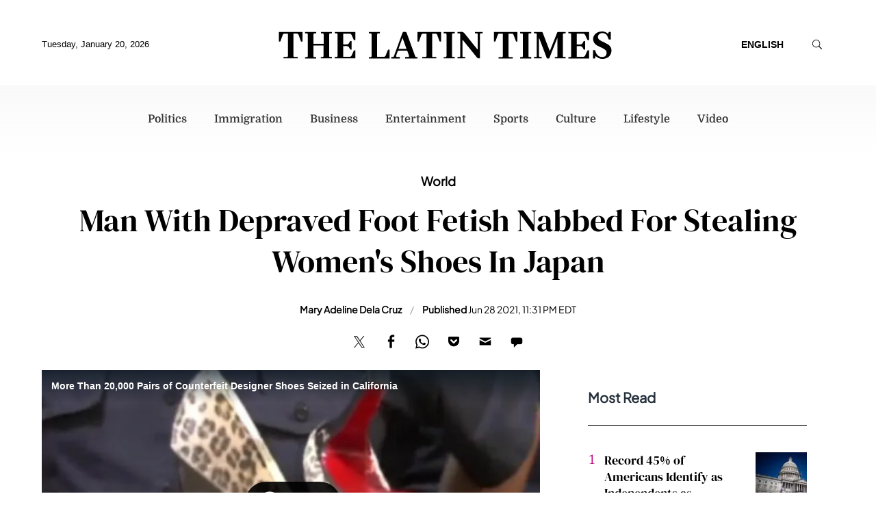

--- FILE ---
content_type: text/html; charset=UTF-8
request_url: https://d.latintimes.com/share/5687?autostart=0
body_size: 26503
content:
<!DOCTYPE html><html><head><meta http-equiv="Content-Type" content="text/html; charset=utf-8" /><meta name="viewport" content="width=device-width"><title>More Than 20,000 Pairs of Counterfeit Designer Shoes Seized in California</title><link rel="preload" href="https://g.latintimes.com/sys/js/a0967c2b28ca71446c315148e20cf888.js?v=1768829882" as="script" /><link rel="preload" href="https://imasdk.googleapis.com/js/sdkloader/ima3.js" as="script" /><link rel="preconnect" href="https://g.latintimes.com" /><link rel="dns-prefetch" href="https://g.latintimes.com" /><link rel="preconnect" href="https://d.latintimes.com" /><link rel="dns-prefetch" href="https://d.latintimes.com" /><link rel="preconnect" href="https://imasdk.googleapis.com" /><link rel="dns-prefetch" href="https://imasdk.googleapis.com" /><link rel="preconnect" href="https://securepubads.g.doubleclick.net" /><link rel="dns-prefetch" href="https://securepubads.g.doubleclick.net" /><link rel="canonical" href="https://d.latintimes.com/share/5687" /> <script type="application/ld+json">{"@context":"https:\/\/schema.org","@type":"VideoObject","name":"More Than 20,000 Pairs of Counterfeit Designer Shoes Seized in California","description":"Customs and Border Protection officers have seized more than 20,000 counterfeit womens' shoes, with designer Christian Louboutin's trademark red sole and a potential retail value of 18 million dollars, from the Ports of Long Beach and Los Angeles.Agents put the boxes of high heels on display in a customs warehouse in Long Beach on Thursday (August 16).Between July 27 and August 14, import specialists and officers with U.S. Customs and Border Protection seized five shipments from China that violated the trademark of French designer Christian Louboutin, whose high-end pumps and high heels feature a distinctive red sole.These shoes are a big trend right now. They are very high end shoes that are worn by celebrities, said customs agent Elizabeth Ortega. If you look at the manufacturer retail price for all these five shipments, it's at $18 million. That means that each pair, had it been genuine, would have been sold at $1,200 a pair. So that's a big loss for our revenue, had they entered the commerce of the United States.Customs and Border Protection enforces intellectual property rights. During the last fiscal year, its officers made 1,020 seizures at the L.A.-Long Beach port complex, an 18 percent increase from the previous year.","publisher":{"@type":"NewsMediaOrganization","name":"Latin Times","url":"https:\/\/www.latintimes.com","logo":{"@type":"ImageObject","url":"https:\/\/g.latintimes.com\/themes\/favicons\/apple-touch-icon.png","width":"180","height":"180"},"sameAs":["https:\/\/www.facebook.com\/TheLatinTimes\/","https:\/\/www.linkedin.com\/company\/ibt-media"]},"thumbnailUrl":["https:\/\/d.latintimes.com\/en\/full\/40282\/more-20000-pairs-counterfeit-designer-shoes-seized-california.jpg?w=736&amp;h=414&amp;f=60d65c5f967c9ffc91c6cd884dbf8889"],"uploadDate":"2012-08-16T17:03:27-04:00","duration":"PT1M26S","contentUrl":"https:\/\/video.latintimes.com\/transcoder\/480p\/28\/more-than-20000-pairs-of-counterfeit-designer-shoes-seized-in-california.mp4","embedUrl":"https:\/\/d.latintimes.com\/share\/5687"}</script> <script>var CEN_DOMAIN='latintimes.com';var current_timestamp=new Date().getTime(),mobile_device=(/android|webos|phone|ipad|ipod|blackberry|mobi|opera mini/i.test(navigator.userAgent)),bot_engine=/bot|http|python|grabber|crawl|search|fetch|feed|proxy|spider|curl|wget|okhttp|slurp|inspector|synthetic|mediapartners|yahooysmcm|aolbuild|bingpreview|facebookext|facebookcat|accoona|htdig|ia_archive|larbin|-perl|stackrambler|webcapture|downloader|WebCopier|xenu|validator|Snoopy|cohere-ai/i.test(navigator.userAgent),dfpSlots={},dfpEx=[],fqtag={cmd:[],scmd:[],fcmd:[],fscmd:[]},oa=oa||{},doFir=doFir||[],doReady=doReady||[],dataLayer=dataLayer||[],brW=window.innerWidth||document.documentElement.clientWidth||document.body.clientWidth||[],brH=window.innerHeight||document.documentElement.clientHeight||document.body.clientHeight||[],_LJ=function(d,g,e,f){var a,c;a=document.createElement("script");a.type="text/javascript";a.src=d;if(g)a.async=!0;if(e)a.onload=e;if(f)a.onerror=f;c=document.getElementById("loading_position");c.parentNode.insertBefore(a,c)},LJ=function(d,e,f){_LJ(d,1,e,f)},LC=function(d,e,f){var a,c;a=document.createElement("link");a.rel="stylesheet";a.href=d;if(e)a.onload=e;if(f)a.onerror=f;c=document.getElementById("loading_position");c.parentNode.insertBefore(a,c)},setCookieHours=function(name,value,h,domain){var date,expires=host='';if(h){date=new Date();date.setTime(date.getTime()+(h*60*60*1000));expires="; expires="+date.toUTCString();if(domain)host=";domain="+domain};document.cookie=name+"="+value+expires+host+"; path=/"},setCookie=function(name,value,days,domain){if(days)days*=24;setCookieHours(name,value,days,domain)},deleteCookie=function(name){setCookie(name,"",-1)},getCookie=function(c){c+="=";for(var d=document.cookie.split(";"),b=0;b<d.length;b++){for(var a=d[b];" "==a.charAt(0);)a=a.substring(1,a.length);if(0==a.indexOf(c))return a.substring(c.length,a.length)}return null},getCookieString=function(t){return getCookie(t)||""},getUrlParameters=function(t){var n,r={},s=/=/.test(t);return(s?t:location.search.substring(1)).split("&").forEach(function(t){""!=t&&(r[(n=t.split("="))[0]]=n[1])}),!t||s?r:r[t]},loadJS=function(arr,c){LJ(arr[0],function(){if(arr.length>1){arr.shift();loadJS(arr,c)}else c()})},appendCSS=function(d){var o=document.createElement("style");o.innerHTML=typeof d=='object'?d.data:d;document.getElementsByTagName('head')[0].appendChild(o)},GCSS=function(u){var x=new XMLHttpRequest();x.open('GET',u);x.send(null);x.onreadystatechange=function(){if(x.readyState===4&&x.status===200)appendCSS(x.responseText);}},execFunc=function(o){if(typeof o=='object'){while(exe=o.shift())exe();o.push=function(f){f()}}},hb_debug=getCookie('ibt_debug')?1:0,ibt_log=function(){if(hb_debug){var a=[].slice.call(arguments);a.unshift('|IBT|');console.log.apply(console,a)}},ibt_error=function(){if(hb_debug){var a=[].slice.call(arguments);a.unshift('|IBT|');console.error.apply(console,a)}},SITE_DOMAIN=DOMAIN=document.domain;if(SITE_DOMAIN==location.host){var str='',a=SITE_DOMAIN.split('.');for(var i=1;i<a.length;i++){str+="."+a[i]};SITE_DOMAIN=DOMAIN=str.substr(1)};JSON.split=function(c,d){var a=c.split(d||"|"),b={};for(i=0;i<a.length;i+=2)b[a[i]]=a[i+1];return b};oa.geo=JSON.split(getCookieString('X-UA-Info')||'country|OTHER|state||city||ip|');(function(){var u=navigator.userAgent,o=/Android/.test(u)?['Android',(u.match(/Android ([\d]+)/)||[,0])[1]]:/Nintendo/.test(u)?['Nintendo',(u.match(/(?:Nintendo ([\w]+))/i)||[,0])[1]]:/iPhone|iPod|iPad/.test(u)?['iOS',(u.match(/(?:iPhone|iPod|iPad).+OS ([\d]+)/i)||[,0])[1]]:/Maci/.test(u)?['Mac OS',(u.match(/Mac OS X ([\d]+)/)||[,0])[1]]:/Win/.test(u)?['Windows',(u.match(/Windows NT ([\d]+\.[\d]+)/)||[,3])[1]]:/CrOS/.test(u)?['Chrome OS',(u.match(/(?:hrome\/([\d]+))/i)||[,0])[1]]:/Tizen/.test(u)?['Tizen',(u.match(/(?:Tizen ([\d]+))/i)||[,0])[1]]:/PlayStation/.test(u)?['PlayStation',(u.match(/(?:PlayStation ([\d]+|Vita))/i)||[,0])[1]]:/WebOS/.test(u)?['WebOS',(u.match(/(?:WEBOS([\d]+))/i)||[,0])[1]]:/Fuchsia/.test(u)?['Fuchsia',1]:/Linux/.test(u)?['Linux',(u.match(/(?:Linux ([\w]+))/i)||[,0])[1]]:/OS\/2/.test(u)?['OS/2',(u.match(/(?:OS\/2;? ((?!OS)[\w]+))/i)||[,0])[1]]:/Unix|OpenBSD|FreeBSD|X11/.test(u)?['Unix',1]:/Apple\s?TV/.test(u)?['Apple tvOS',(u.match(/(?:OS ([\d]+))/i)||[,0])[1]]:bot_engine?['Bots',1]:['Unknown',0],b=bot_engine?['Bots',1]:/ndroid.+; wv/.test(u)?['Android Webview',1]:/(iPhone|iPod|iPad)(?!.+Safari)/i.test(u)?['iOS Webview',1]:/edg/i.test(u)?['Edge',(u.match(/(?:edg(?:e|a|ios)?\/)([\d]+)/i)||[,0])[1]]:/firefox|fxios/i.test(u)?['Firefox',(u.match(/(?:(?:fox|xios)\/([\d]+))/i)||[,0])[1]]:/opr/i.test(u)?['Opera',(u.match(/(?:opr\/([\d]+))/i)||[,0])[1]]:/opera/i.test(u)?['Opera',u.indexOf("ersion")!=-1?(u.match(/(?:sion\/([\d]+))/)||[,0])[1]:(u.match(/(?:era(?:\/|\s)([\d]+))/)||[,0])[1]]:/msie|trident/i.test(u)?['MSIE',(u.match(/(?:(?:ie|rv)(?:\:|\s)([\d]+))/i)||[,0])[1]]:/[\w\s]+browser\//i.test(u)?[u.match(/([\w]+browser)\/[\d]+/i)[1],(u.match(/(?:ser\/([\d]+))/)||[,0])[1]]:/PlayStation/i.test(u)?['PlayStation',(u.match(/(?:tation ([\d]+))/i)||[,0])[1]]:/silk/i.test(u)?['Amazon Silk',(u.match(/(?:silk\/([\d]+))/i)||[,0])[1]]:/palemoon/i.test(u)?['PaleMoon',(u.match(/(?:moon\/([\d]+))/i)||[,0])[1]]:/puffin/i.test(u)?['Puffin',(u.match(/(?:ffin\/([\d]+))/i)||[,0])[1]]:/safari/i.test(u)&&/version/i.test(u)&&!/chrome/i.test(u)?['Safari',(u.match(/(?:sion\/([\d]+))/)||[,0])[1]]:/chrome/i.test(u)?['Chrome',(u.match(/(?:ome\/([\d]+))/i)||[,0])[1]]:/crios/i.test(u)?['Chrome',(u.match(/(?:crios\/([\d]+))/i)||[,0])[1]]:/seamonkey/i.test(u)?['SeaMonkey',(u.match(/(?:Monkey\/([\d]+))/i)||[,0])[1]]:/android/i.test(u)?['Android Browser',(u.match(/Android ([\d]+)/)||[,0])[1]]:['Unknown',0];oa.os={name:o[0],version:o[1]};oa.browser={name:b[0],version:b[1]};if(o[0]=="Windows"&&o[1]<10&&(b[0]=='Edge'||(b[0]=='Chrome'&&b[1]>109)||(b[0]=='Firefox'&&b[1]>115)))window.bot_engine=!0})();window.addEventListener('message',function(e){if(e.data=='GetFQ'&&e.origin.indexOf(location.host.replace(/www1?\./,''))>-1){e.source.postMessage('NoPassFQ='+NoPassFQ,e.origin)}});var openLogin=function(u){if(typeof u=='object')u=u.url;jQuery("body").css("overflow","hidden");jQuery("#SIGNIN").remove();jQuery("<div />",{"id":"SIGNIN"}).html('<div class="nw-login"><span class="zephr-modal-close">×</span><div class="login-popup"><iframe frameborder="0" marginwidth="0" marginheight="0" id="Oframe" allowtransparency="true" src="'+u+'" style="min-height:350px;"></iframe></div></div>').appendTo("body");jQuery("#SIGNIN").on('click',function(e){closeLogin()})},closeLogin=function(){jQuery("#SIGNIN").remove();jQuery("body").css("overflow","inherit")},adjustLoginHeight=function(h){jQuery("#Oframe").height(h)},login_success=function(sess){jQuery(".sign-up").html("LOGOUT").on('click',function(){location.href="https://signin."+CEN_DOMAIN+"/oauth/logout"});closeLogin()},LANG='en',commentHeight=function(data){jQuery("#block-ibt-comment iframe").height(data.height)};var login_success=function(sess){jQuery(".pelcro-login-button").html("MY ACCOUNT");jQuery(".remaining-articles .pelcro-login-button").remove();if(typeof run_metering=='function'){run_metering()}
jQuery(".wall .already").add(jQuery("#wall-option1")).remove();closeLogin();jQuery.ajax({url:"https://myaccount."+document.domain+"/oauth/account",dataType:'json',xhrFields:{withCredentials:!0},crossDomain:!0,success:function(json){if(json.html){jQuery("body").append(json.html);if(json.isSubscriber){document.body.className+=' pelcro-subscribed'}}else{deleteCookie('nwsubl');deleteCookie('nwsucrp');location.reload()}}})};var dfpSlots={network_id:"21697271410",adunit:"latintimes",vid_adunit:"vid.latintimes"},doWLoad=[],timerStart=Date.now(),fqs_loaded=fqs_load_timeout=pbjs_loaded=amznads2_loaded=is_bot=!1;(function(){var v=document.createElement('video'),p;v.src="[data-uri]";if((p=v.play())!=undefined)p.then(function(){ibt_log("[AUTOPLAY]Allow");dfpSlots.autoplay=1},function(){v.volume=0;v.muted=!0;v.play().then(function(){ibt_log("[AUTOPLAY]MutedOnly");dfpSlots.autoplay=2},function(){ibt_log("[AUTOPLAY]Blocked");dfpSlots.autoplay=2})})})();var execOnJQ=function(){doFir.push=function(f){f()};while(exe=doFir.shift())exe();},proceedWithoutPrebid=function(){window.pbjs_loaded=!0;doFir.push(function(){verification_callback()})}</script> <script>proceedWithoutPrebid();</script> <script defer src="https://g.latintimes.com/sys/js/a0967c2b28ca71446c315148e20cf888.js?v=1768829882" onload="ibt_log('videojs loaded', Date.now()-timerStart); execOnJQ();"></script> <script>var brtype='web',highval_str="0",is_wv_android=/; wv/i.test(navigator.userAgent),is_wv_ios=/(iPhone|iPod|iPad).*AppleWebKit(?!.*Version)/i.test(navigator.userAgent);if(is_wv_android){brtype='wv_android'}else if(is_wv_ios){brtype='wv_ios'} var utm_result=getUrlParameters(),prebid_video_bid='',prebid_cust_param='',referrer='',fqs_loaded=!1,fqsp_loaded=!1,fqtag={cmd:[],fcmd:[]},pbjs=pbjs||{},utm_source=(utm_result.utm_source)?utm_result.utm_source:"";function TrafficSource(){ibt_log("Location:",document.location);ibt_log("Referrer:",document.referrer);var topUrl="",originTop=document.location.ancestorOrigins||"",ua=navigator.userAgent;if(originTop.length>0){var originTopSz=originTop.length-1;topUrl=originTop[originTopSz]}else{topUrl=document.referrer}
ibt_log("topUrl:",topUrl);if(topUrl.search('(.*)com.google.android.googlequicksearchbox([^/?]*)')===0){return'Google'}else if(document.referrer.search('(.*)com.google.android.googlequicksearchbox([^/?]*)')===0){return'Google'}else if(topUrl.search('(.*)www.googleapis.com([^/?]*)')===0){return'Google'}else if(document.referrer.search('(.*)www.googleapis.com([^/?]*)')===0){return'Google'}else if(topUrl.search('(.*)news.google.com([^/?]*)')===0){return'Google'}else if(topUrl.search('https?://(.*)google.([^/?]*)')===0){return'Google'}else if(topUrl.search('https?://(.*)bing.([^/?]*)')===0){return'Microsoft'}else if(topUrl.search('https?://(.*)msn.([^/?]*)')===0){return'Microsoft'}else if(topUrl.search('https?://(.*)yahoo.([^/?]*)')===0){return'Microsoft'}else if(document.referrer.search('(.*).bing.([^/?]*)')===0){return'Microsoft'}else if(document.referrer.search('(.*).msn.([^/?]*)')===0){return'Microsoft'}else if(document.referrer.search('(.*).yahoo.([^/?]*)')===0){return'Microsoft'}else if(topUrl.search('(.*).facebook.([^/?]*)')===0){return'Facebook'}else if(document.referrer.search('(.*).facebook.([^/?]*)')===0){return'Facebook'}else if(/FBAN|FB_IAB/.test(ua)){return'Facebook'}else if(topUrl.search('https?://t.co/([^/?]*)')===0){return'Twitter'}else if(document.referrer.search('https?://t.co/([^/?]*)')===0){return'Twitter'}else if(/__twitter_impression=true/.test(document.referrer)){return'Twitter'}else if(document.referrer.search('upday')===0){return'upday'}else if(utm_result.placement=='newsbreak'){return'NewsBreak_hosted'}else if(topUrl.search('(.*)www.newsbreakapp.com([^/?]*)')===0){return'NewsBreak'}else if(document.referrer.search('(.*)newsbreak([^/?]*)')===0){return'NewsBreak'}else if(/newsbreak|NewsBreak/.test(ua)){return'NewsBreak'}else if(document.referrer.search('(.*)isFollow([^/?]*)')===0){return'NewsBreak'}else if(topUrl.search('(.*)www.smartnews.com([^/?]*)')===0){return'SmartNews'}else if(document.referrer.search('(.*)Smartnews([^/?]*)')===0){return'SmartNews'}else if(topUrl.search('(.*)from.flipboard.com([^/?]*)')===0){return'Flipboard'}else if(document.referrer.search('(.*)from.flipboard.com([^/?]*)')===0){return'Flipboard'}else if(/Flipboard/.test(ua)){return'Flipboard'}else if(topUrl.search('(.*)www.latintimes.com([^/?]*)')===0){return'Direct'}else if(topUrl==""){return'Direct'}else{return'Other'}}
var ibtmedia_device=mobile_device?(screen.width<768||screen.height<768?'mobile':'tablet'):"desktop",iOS=/iPad|iPhone|iPod/.test(navigator.userAgent)&&!window.MSStream,iOSnb=/iPad|iPhone|iPod/.test(navigator.userAgent),ipadMac=/Macintosh/.test(navigator.userAgent),is_video_embed=!0,excl_label="",ts="nonpromoted",dfp_cat=utm_result.dfpcat?utm_result.dfpcat:"n/a",fbprom="",pageFocus="Y",keyEx=[],keyExC="",ic11_morph="",NoPassFQ=(/ivt_fq=1/.test(location.href))?"Y":"N",pageinfo={content_channel_iab:utm_result.iabcat?utm_result.iabcat:'',video_ap:(/autostart=0/.test(location.search)||NoPassFQ=='Y')?"N":"Y",context:"",iris_id:""};pbjs.que=pbjs.que||[];if(ibtmedia_device=='desktop'&&screen.width<=768&&ipadMac){ibtmedia_device='tablet';mobile_device=!0} ibt_log("device:",ibtmedia_device,", mobile:",mobile_device,screen.width+"x"+screen.height,navigator.userAgent);var site_ads=1,pb_videos='Y',PREBID_TIMEOUT=2000,FAILSAFE_TIMEOUT=2500,trsource=TrafficSource();ibt_log("Trsource:",trsource);const videoPricingGranularity={"buckets":[{"precision":2,"max":20,"increment":0.25},{"precision":2,"max":30,"increment":0.5},{"precision":2,"max":60,"increment":1}]};var connection=navigator.connection||navigator.mozConnection||navigator.webkitConnection;if(connection===undefined){var con_type="no_info"}else{var con_type=connection.effectiveType;console.log("con_type",con_type)} var videoAdUnit=[];oa.pageinfo=pageinfo;pbjs.que.push(function(){pbjs.bidderSettings={synacormedia:{bidCpmAdjustment:function(bidCpm,bid){return bidCpm*.75}}};pbjs.addAdUnits(videoAdUnit);var UserIDs=[{name:"pubCommonId",storage:{type:"html5",name:"_pubcid",expires:365}},{name:"identityLink",params:{pid:"56"},storage:{type:"cookie",name:"idl_env",expires:7}},{name:"digitrust",params:{init:{member:"k2K6V9VJ1v",site:"RgkEFFwuJI"},callback:function(digiTrustResult){if(digiTrustResult.success){var el=document.getElementById("dtidOutput");console.log("Digitrust Success",digiTrustResult.identity)}else{console.error("Digitrust init failed")}}},storage:{type:"html5",name:"pbjsdigitrust",expires:60}}];pbjs.setConfig({priceGranularity:videoPricingGranularity,rubicon:{singleRequest:!0},yahoossp:{mode:'video'},bidderTimeout:1500,timeoutBuffer:400,enableSendAllBids:!0,useBidCache:!1,pageUrl:"https://www.latintimes.com",publisherDomain:"https://www.latintimes.com",maxRequestsPerOrigin:50,bidderSequence:"fixed",debug:getCookie('ibt_pb_debug')?1:0,userSync:{userIds:UserIDs,filterSettings:{all:{bidders:'*',filter:'include'}},syncsPerBidder:8,syncDelay:3000,auctionDelay:1000},cache:{url:'https://prebid.adnxs.com/pbc/v1/cache'},"content":{"id":pageinfo.iris_id||""}});ibt_log('prebid_requestBids',Date.now()-timerStart,videoAdUnit);if(/ivt_fq=/.test(location.href)==!1&&parent!=self){window.addEventListener('message',function(event){if(typeof event.data=='string'&&event.origin.indexOf(location.host.replace('d.',''))>-1&&event.data.indexOf('NoPassFQ')==0){NoPassFQ=event.data.substr(-1);ibt_log('Get NoPassFQ from parent',event.data)}});parent.window.postMessage('GetFQ',document.referrer)}
pbjs.requestBids({bidsBackHandler:function(bids,timeout){pbjs_loaded=!0;ibt_log('prebid_bids_back',bids,'pbjs timeout : ',timeout,Date.now()-timerStart);if(timeout==!1){var url='',u=pbjs.getAdserverTargetingForAdUnitCode(videoAdUnit[0].code);prebid_cust_param='';if(typeof bids!=='undefined'&&bids.video!==undefined){var win_bid=pbjs.getHighestCpmBids(videoAdUnit[0].code);if(win_bid.length>0){if(win_bid[0].videoCacheKey!='')prebid_cust_param='%26hb_cache_id='+win_bid[0].videoCacheKey;if(win_bid[0].aid!==undefined)prebid_cust_param+='%26hb_vid='+win_bid[0].aid;ibt_log('prebid_video_win_bid:',win_bid,prebid_cust_param,Date.now()-timerStart)}}
for(o in u){url+='&'+o+'='+u[o]}
pbjs.markWinningBidAsUsed({adUnitCode:videoAdUnit[0].code});window.prebid_video_bid=encodeURIComponent(url.substring(1))}
verification_callback()},timeout:PREBID_TIMEOUT});pbjs.enableAnalytics([{provider:'atsAnalytics',options:{pid:'56'}}])});function prebidVideoAd_refresh(){pbjs.requestBids({bidsBackHandler:function(bids){window.prebid_video_bid='';ibt_log('prebid_video_bids_back',bids,Date.now()-timerStart);if(videoAdUnit.length>0&&pb_videos=='Y'){var url='',u=pbjs.getAdserverTargetingForAdUnitCode(videoAdUnit[0].code);prebid_cust_param='';if(typeof bids!=='undefined'&&bids.video!==undefined){var win_bid=pbjs.getHighestCpmBids(videoAdUnit[0].code);if(win_bid.length>0){if(win_bid[0].videoCacheKey!='')prebid_cust_param='%26hb_cache_id='+win_bid[0].videoCacheKey;if(win_bid[0].aid!==undefined)prebid_cust_param+='%26hb_vid='+win_bid[0].aid;ibt_log('prebid_win_bid:',win_bid,prebid_cust_param,Date.now()-timerStart)}}
for(o in u){url+='&'+o+'='+u[o]}
pbjs.markWinningBidAsUsed({adUnitCode:videoAdUnit[0].code});window.prebid_video_bid=encodeURIComponent(url.substring(1))}},adUnitCodes:[videoAdUnit[0].code]})}
function verification_callback(){if(pbjs.initAdserverSet)return;clearTimeout(hb_timeout_var);ibt_log("pbjs:",pbjs_loaded,", NoPassFQ:",NoPassFQ);fqtag.fcmd.push=function(f){f()};while(exe=fqtag.fcmd.shift())exe();if(pbjs_loaded){pbjs.initAdserverSet=!0;if(NoPassFQ=="Y")keyEx.push('|ibt| NoPassFQ');fqtag.cmd.push=function(f){f()};while(exe=fqtag.cmd.shift())exe();}}
var hb_timeout_var=setTimeout(function(){ibt_log("prebid_failsafe_timeout",Date.now()-timerStart);verification_callback()},FAILSAFE_TIMEOUT)</script> <style>.vjs-svg-icon{display:inline-block;background-repeat:no-repeat;background-position:center;fill:currentColor;height:1.8em;width:1.8em}.vjs-svg-icon:before{content:none !important}.vjs-control:focus .vjs-svg-icon,.vjs-svg-icon:hover{filter:drop-shadow(0 0 .25em #fff)}.video-js .vjs-big-play-button .vjs-icon-placeholder:before,.video-js .vjs-modal-dialog,.vjs-button>.vjs-icon-placeholder:before,.vjs-modal-dialog .vjs-modal-dialog-content{position:absolute;top:0;left:0;width:100%;height:100%}.video-js .vjs-big-play-button .vjs-icon-placeholder:before,.vjs-button>.vjs-icon-placeholder:before{text-align:center}@font-face{font-family:VideoJS;src:url([data-uri]) format("woff");font-weight:400;font-style:normal}.video-js .vjs-big-play-button .vjs-icon-placeholder:before,.video-js .vjs-play-control .vjs-icon-placeholder,.vjs-icon-play{font-family:VideoJS;font-weight:400;font-style:normal}.video-js .vjs-big-play-button .vjs-icon-placeholder:before,.video-js .vjs-play-control .vjs-icon-placeholder:before,.vjs-icon-play:before{content:"\f101"}.vjs-icon-play-circle{font-family:VideoJS;font-weight:400;font-style:normal}.vjs-icon-play-circle:before{content:"\f102"}.video-js .vjs-play-control.vjs-playing .vjs-icon-placeholder,.vjs-icon-pause{font-family:VideoJS;font-weight:400;font-style:normal}.video-js .vjs-play-control.vjs-playing .vjs-icon-placeholder:before,.vjs-icon-pause:before{content:"\f103"}.video-js .vjs-mute-control.vjs-vol-0 .vjs-icon-placeholder,.vjs-icon-volume-mute{font-family:VideoJS;font-weight:400;font-style:normal}.video-js .vjs-mute-control.vjs-vol-0 .vjs-icon-placeholder:before,.vjs-icon-volume-mute:before{content:"\f104"}.video-js .vjs-mute-control.vjs-vol-1 .vjs-icon-placeholder,.vjs-icon-volume-low{font-family:VideoJS;font-weight:400;font-style:normal}.video-js .vjs-mute-control.vjs-vol-1 .vjs-icon-placeholder:before,.vjs-icon-volume-low:before{content:"\f105"}.video-js .vjs-mute-control.vjs-vol-2 .vjs-icon-placeholder,.vjs-icon-volume-mid{font-family:VideoJS;font-weight:400;font-style:normal}.video-js .vjs-mute-control.vjs-vol-2 .vjs-icon-placeholder:before,.vjs-icon-volume-mid:before{content:"\f106"}.video-js .vjs-mute-control .vjs-icon-placeholder,.vjs-icon-volume-high{font-family:VideoJS;font-weight:400;font-style:normal}.video-js .vjs-mute-control .vjs-icon-placeholder:before,.vjs-icon-volume-high:before{content:"\f107"}.video-js .vjs-fullscreen-control .vjs-icon-placeholder,.vjs-icon-fullscreen-enter{font-family:VideoJS;font-weight:400;font-style:normal}.video-js .vjs-fullscreen-control .vjs-icon-placeholder:before,.vjs-icon-fullscreen-enter:before{content:"\f108"}.video-js.vjs-fullscreen .vjs-fullscreen-control .vjs-icon-placeholder,.vjs-icon-fullscreen-exit{font-family:VideoJS;font-weight:400;font-style:normal}.video-js.vjs-fullscreen .vjs-fullscreen-control .vjs-icon-placeholder:before,.vjs-icon-fullscreen-exit:before{content:"\f109"}.vjs-icon-spinner{font-family:VideoJS;font-weight:400;font-style:normal}.vjs-icon-spinner:before{content:"\f10a"}.video-js .vjs-subs-caps-button .vjs-icon-placeholder,.video-js .vjs-subtitles-button .vjs-icon-placeholder,.video-js.video-js:lang(en-AU) .vjs-subs-caps-button .vjs-icon-placeholder,.video-js.video-js:lang(en-GB) .vjs-subs-caps-button .vjs-icon-placeholder,.video-js.video-js:lang(en-IE) .vjs-subs-caps-button .vjs-icon-placeholder,.video-js.video-js:lang(en-NZ) .vjs-subs-caps-button .vjs-icon-placeholder,.vjs-icon-subtitles{font-family:VideoJS;font-weight:400;font-style:normal}.video-js .vjs-subs-caps-button .vjs-icon-placeholder:before,.video-js .vjs-subtitles-button .vjs-icon-placeholder:before,.video-js.video-js:lang(en-AU) .vjs-subs-caps-button .vjs-icon-placeholder:before,.video-js.video-js:lang(en-GB) .vjs-subs-caps-button .vjs-icon-placeholder:before,.video-js.video-js:lang(en-IE) .vjs-subs-caps-button .vjs-icon-placeholder:before,.video-js.video-js:lang(en-NZ) .vjs-subs-caps-button .vjs-icon-placeholder:before,.vjs-icon-subtitles:before{content:"\f10b"}.video-js .vjs-captions-button .vjs-icon-placeholder,.video-js:lang(en) .vjs-subs-caps-button .vjs-icon-placeholder,.video-js:lang(fr-CA) .vjs-subs-caps-button .vjs-icon-placeholder,.vjs-icon-captions{font-family:VideoJS;font-weight:400;font-style:normal}.video-js .vjs-captions-button .vjs-icon-placeholder:before,.video-js:lang(en) .vjs-subs-caps-button .vjs-icon-placeholder:before,.video-js:lang(fr-CA) .vjs-subs-caps-button .vjs-icon-placeholder:before,.vjs-icon-captions:before{content:"\f10c"}.vjs-icon-hd{font-family:VideoJS;font-weight:400;font-style:normal}.vjs-icon-hd:before{content:"\f10d"}.video-js .vjs-chapters-button .vjs-icon-placeholder,.vjs-icon-chapters{font-family:VideoJS;font-weight:400;font-style:normal}.video-js .vjs-chapters-button .vjs-icon-placeholder:before,.vjs-icon-chapters:before{content:"\f10e"}.vjs-icon-downloading{font-family:VideoJS;font-weight:400;font-style:normal}.vjs-icon-downloading:before{content:"\f10f"}.vjs-icon-file-download{font-family:VideoJS;font-weight:400;font-style:normal}.vjs-icon-file-download:before{content:"\f110"}.vjs-icon-file-download-done{font-family:VideoJS;font-weight:400;font-style:normal}.vjs-icon-file-download-done:before{content:"\f111"}.vjs-icon-file-download-off{font-family:VideoJS;font-weight:400;font-style:normal}.vjs-icon-file-download-off:before{content:"\f112"}.vjs-icon-share{font-family:VideoJS;font-weight:400;font-style:normal}.vjs-icon-share:before{content:"\f113"}.vjs-icon-cog{font-family:VideoJS;font-weight:400;font-style:normal}.vjs-icon-cog:before{content:"\f114"}.vjs-icon-square{font-family:VideoJS;font-weight:400;font-style:normal}.vjs-icon-square:before{content:"\f115"}.video-js .vjs-play-progress,.video-js .vjs-volume-level,.vjs-icon-circle,.vjs-seek-to-live-control .vjs-icon-placeholder{font-family:VideoJS;font-weight:400;font-style:normal}.video-js .vjs-play-progress:before,.video-js .vjs-volume-level:before,.vjs-icon-circle:before,.vjs-seek-to-live-control .vjs-icon-placeholder:before{content:"\f116"}.vjs-icon-circle-outline{font-family:VideoJS;font-weight:400;font-style:normal}.vjs-icon-circle-outline:before{content:"\f117"}.vjs-icon-circle-inner-circle{font-family:VideoJS;font-weight:400;font-style:normal}.vjs-icon-circle-inner-circle:before{content:"\f118"}.video-js .vjs-control.vjs-close-button .vjs-icon-placeholder,.vjs-icon-cancel{font-family:VideoJS;font-weight:400;font-style:normal}.video-js .vjs-control.vjs-close-button .vjs-icon-placeholder:before,.vjs-icon-cancel:before{content:"\f119"}.vjs-icon-repeat{font-family:VideoJS;font-weight:400;font-style:normal}.vjs-icon-repeat:before{content:"\f11a"}.video-js .vjs-play-control.vjs-ended .vjs-icon-placeholder,.vjs-icon-replay{font-family:VideoJS;font-weight:400;font-style:normal}.video-js .vjs-play-control.vjs-ended .vjs-icon-placeholder:before,.vjs-icon-replay:before{content:"\f11b"}.video-js .vjs-skip-backward-5 .vjs-icon-placeholder,.vjs-icon-replay-5{font-family:VideoJS;font-weight:400;font-style:normal}.video-js .vjs-skip-backward-5 .vjs-icon-placeholder:before,.vjs-icon-replay-5:before{content:"\f11c"}.video-js .vjs-skip-backward-10 .vjs-icon-placeholder,.vjs-icon-replay-10{font-family:VideoJS;font-weight:400;font-style:normal}.video-js .vjs-skip-backward-10 .vjs-icon-placeholder:before,.vjs-icon-replay-10:before{content:"\f11d"}.video-js .vjs-skip-backward-30 .vjs-icon-placeholder,.vjs-icon-replay-30{font-family:VideoJS;font-weight:400;font-style:normal}.video-js .vjs-skip-backward-30 .vjs-icon-placeholder:before,.vjs-icon-replay-30:before{content:"\f11e"}.video-js .vjs-skip-forward-5 .vjs-icon-placeholder,.vjs-icon-forward-5{font-family:VideoJS;font-weight:400;font-style:normal}.video-js .vjs-skip-forward-5 .vjs-icon-placeholder:before,.vjs-icon-forward-5:before{content:"\f11f"}.video-js .vjs-skip-forward-10 .vjs-icon-placeholder,.vjs-icon-forward-10{font-family:VideoJS;font-weight:400;font-style:normal}.video-js .vjs-skip-forward-10 .vjs-icon-placeholder:before,.vjs-icon-forward-10:before{content:"\f120"}.video-js .vjs-skip-forward-30 .vjs-icon-placeholder,.vjs-icon-forward-30{font-family:VideoJS;font-weight:400;font-style:normal}.video-js .vjs-skip-forward-30 .vjs-icon-placeholder:before,.vjs-icon-forward-30:before{content:"\f121"}.video-js .vjs-audio-button .vjs-icon-placeholder,.vjs-icon-audio{font-family:VideoJS;font-weight:400;font-style:normal}.video-js .vjs-audio-button .vjs-icon-placeholder:before,.vjs-icon-audio:before{content:"\f122"}.vjs-icon-next-item{font-family:VideoJS;font-weight:400;font-style:normal}.vjs-icon-next-item:before{content:"\f123"}.vjs-icon-previous-item{font-family:VideoJS;font-weight:400;font-style:normal}.vjs-icon-previous-item:before{content:"\f124"}.vjs-icon-shuffle{font-family:VideoJS;font-weight:400;font-style:normal}.vjs-icon-shuffle:before{content:"\f125"}.vjs-icon-cast{font-family:VideoJS;font-weight:400;font-style:normal}.vjs-icon-cast:before{content:"\f126"}.video-js .vjs-picture-in-picture-control .vjs-icon-placeholder,.vjs-icon-picture-in-picture-enter{font-family:VideoJS;font-weight:400;font-style:normal}.video-js .vjs-picture-in-picture-control .vjs-icon-placeholder:before,.vjs-icon-picture-in-picture-enter:before{content:"\f127"}.video-js.vjs-picture-in-picture .vjs-picture-in-picture-control .vjs-icon-placeholder,.vjs-icon-picture-in-picture-exit{font-family:VideoJS;font-weight:400;font-style:normal}.video-js.vjs-picture-in-picture .vjs-picture-in-picture-control .vjs-icon-placeholder:before,.vjs-icon-picture-in-picture-exit:before{content:"\f128"}.vjs-icon-facebook{font-family:VideoJS;font-weight:400;font-style:normal}.vjs-icon-facebook:before{content:"\f129"}.vjs-icon-linkedin{font-family:VideoJS;font-weight:400;font-style:normal}.vjs-icon-linkedin:before{content:"\f12a"}.vjs-icon-twitter{font-family:VideoJS;font-weight:400;font-style:normal}.vjs-icon-twitter:before{content:"\f12b"}.vjs-icon-tumblr{font-family:VideoJS;font-weight:400;font-style:normal}.vjs-icon-tumblr:before{content:"\f12c"}.vjs-icon-pinterest{font-family:VideoJS;font-weight:400;font-style:normal}.vjs-icon-pinterest:before{content:"\f12d"}.video-js .vjs-descriptions-button .vjs-icon-placeholder,.vjs-icon-audio-description{font-family:VideoJS;font-weight:400;font-style:normal}.video-js .vjs-descriptions-button .vjs-icon-placeholder:before,.vjs-icon-audio-description:before{content:"\f12e"}.video-js{display:inline-block;vertical-align:top;box-sizing:border-box;color:#fff;background-color:#000;position:relative;padding:0;font-size:10px;line-height:1;font-weight:400;font-style:normal;font-family:Arial,Helvetica,sans-serif;word-break:initial}.video-js:-moz-full-screen{position:absolute}.video-js:-webkit-full-screen{width:100% !important;height:100% !important}.video-js[tabindex="-1"]{outline:0}.video-js *,.video-js :after,.video-js :before{box-sizing:inherit}.video-js ul{font-family:inherit;font-size:inherit;line-height:inherit;list-style-position:outside;margin-left:0;margin-right:0;margin-top:0;margin-bottom:0}.video-js.vjs-1-1,.video-js.vjs-16-9,.video-js.vjs-4-3,.video-js.vjs-9-16,.video-js.vjs-fluid{width:100%;max-width:100%}.video-js.vjs-1-1:not(.vjs-audio-only-mode),.video-js.vjs-16-9:not(.vjs-audio-only-mode),.video-js.vjs-4-3:not(.vjs-audio-only-mode),.video-js.vjs-9-16:not(.vjs-audio-only-mode),.video-js.vjs-fluid:not(.vjs-audio-only-mode){height:0}.video-js.vjs-16-9:not(.vjs-audio-only-mode){padding-top:56.25%}.video-js.vjs-4-3:not(.vjs-audio-only-mode){padding-top:75%}.video-js.vjs-9-16:not(.vjs-audio-only-mode){padding-top:177.7777777778%}.video-js.vjs-1-1:not(.vjs-audio-only-mode){padding-top:100%}.video-js.vjs-fill:not(.vjs-audio-only-mode){width:100%;height:100%}.video-js .vjs-tech{position:absolute;top:0;left:0;width:100%;height:100%}.video-js.vjs-audio-only-mode .vjs-tech{display:none}body.vjs-full-window,body.vjs-pip-window{padding:0;margin:0;height:100%}.vjs-full-window .video-js.vjs-fullscreen,body.vjs-pip-window .video-js{position:fixed;overflow:hidden;z-index:1000;left:0;top:0;bottom:0;right:0}.video-js.vjs-fullscreen:not(.vjs-ios-native-fs),body.vjs-pip-window .video-js{width:100% !important;height:100% !important;padding-top:0 !important;display:block}.video-js.vjs-fullscreen.vjs-user-inactive{cursor:none}.vjs-pip-container .vjs-pip-text{position:absolute;bottom:10%;font-size:2em;background-color:rgba(0,0,0,.7);padding:.5em;text-align:center;width:100%}.vjs-layout-small.vjs-pip-container .vjs-pip-text,.vjs-layout-tiny.vjs-pip-container .vjs-pip-text,.vjs-layout-x-small.vjs-pip-container .vjs-pip-text{bottom:0;font-size:1.4em}.vjs-hidden{display:none !important}.vjs-disabled{opacity:.5;cursor:default}.video-js .vjs-offscreen{height:1px;left:-9999px;position:absolute;top:0;width:1px}.vjs-lock-showing{display:block !important;opacity:1 !important;visibility:visible !important}.vjs-no-js{padding:20px;color:#fff;background-color:#000;font-size:18px;font-family:Arial,Helvetica,sans-serif;text-align:center;width:300px;height:150px;margin:0 auto}.vjs-no-js a,.vjs-no-js a:visited{color:#66a8cc}.video-js .vjs-big-play-button{font-size:3em;line-height:1.5em;height:1.63332em;width:3em;display:block;position:absolute;top:50%;left:50%;padding:0;margin-top:-.81666em;margin-left:-1.5em;cursor:pointer;opacity:1;border:.06666em solid #fff;background-color:#2b333f;background-color:rgba(43,51,63,.7);border-radius:.3em;transition:all .4s}.vjs-big-play-button .vjs-svg-icon{width:1em;height:1em;position:absolute;top:50%;left:50%;line-height:1;transform:translate(-50%,-50%)}.video-js .vjs-big-play-button:focus,.video-js:hover .vjs-big-play-button{border-color:#fff;background-color:#73859f;background-color:rgba(115,133,159,.5);transition:all 0s}.vjs-controls-disabled .vjs-big-play-button,.vjs-error .vjs-big-play-button,.vjs-has-started .vjs-big-play-button,.vjs-using-native-controls .vjs-big-play-button{display:none}.vjs-has-started.vjs-paused.vjs-show-big-play-button-on-pause:not(.vjs-seeking,.vjs-scrubbing,.vjs-error) .vjs-big-play-button{display:block}.video-js button{background:0;border:0;color:inherit;display:inline-block;font-size:inherit;line-height:inherit;text-transform:none;text-decoration:none;transition:none;-webkit-appearance:none;-moz-appearance:none;appearance:none}.vjs-control .vjs-button{width:100%;height:100%}.video-js .vjs-control.vjs-close-button{cursor:pointer;height:3em;position:absolute;right:0;top:.5em;z-index:2}.video-js .vjs-modal-dialog{background:rgba(0,0,0,.8);background:linear-gradient(180deg,rgba(0,0,0,.8),rgba(255,255,255,0));overflow:auto}.video-js .vjs-modal-dialog>*{box-sizing:border-box}.vjs-modal-dialog .vjs-modal-dialog-content{font-size:1.2em;line-height:1.5;padding:20px 24px;z-index:1}.vjs-menu-button{cursor:pointer}.vjs-menu-button.vjs-disabled{cursor:default}.vjs-workinghover .vjs-menu-button.vjs-disabled:hover .vjs-menu{display:none}.vjs-menu .vjs-menu-content{display:block;padding:0;margin:0;font-family:Arial,Helvetica,sans-serif;overflow:auto}.vjs-menu .vjs-menu-content>*{box-sizing:border-box}.vjs-scrubbing .vjs-control.vjs-menu-button:hover .vjs-menu{display:none}.vjs-menu li{display:flex;justify-content:center;list-style:none;margin:0;padding:.2em 0;line-height:1.4em;font-size:1.2em;text-align:center;text-transform:lowercase}.js-focus-visible .vjs-menu li.vjs-menu-item:hover,.vjs-menu li.vjs-menu-item:focus,.vjs-menu li.vjs-menu-item:hover{background-color:#73859f;background-color:rgba(115,133,159,.5)}.js-focus-visible .vjs-menu li.vjs-selected:hover,.vjs-menu li.vjs-selected,.vjs-menu li.vjs-selected:focus,.vjs-menu li.vjs-selected:hover{background-color:#fff;color:#2b333f}.js-focus-visible .vjs-menu li.vjs-selected:hover .vjs-svg-icon,.vjs-menu li.vjs-selected .vjs-svg-icon,.vjs-menu li.vjs-selected:focus .vjs-svg-icon,.vjs-menu li.vjs-selected:hover .vjs-svg-icon{fill:#000}.js-focus-visible .vjs-menu :not(.vjs-selected):focus:not(.focus-visible),.video-js .vjs-menu :not(.vjs-selected):focus:not(:focus-visible){background:0}.vjs-menu li.vjs-menu-title{text-align:center;text-transform:uppercase;font-size:1em;line-height:2em;padding:0;margin:0 0 .3em 0;font-weight:700;cursor:default}.vjs-menu-button-popup .vjs-menu{display:none;position:absolute;bottom:0;width:10em;left:-3em;height:0;margin-bottom:1.5em;border-top-color:rgba(43,51,63,.7)}.vjs-pip-window .vjs-menu-button-popup .vjs-menu{left:unset;right:1em}.vjs-menu-button-popup .vjs-menu .vjs-menu-content{background-color:#2b333f;background-color:rgba(43,51,63,.7);position:absolute;width:100%;bottom:1.5em;max-height:15em}.vjs-layout-tiny .vjs-menu-button-popup .vjs-menu .vjs-menu-content,.vjs-layout-x-small .vjs-menu-button-popup .vjs-menu .vjs-menu-content{max-height:5em}.vjs-layout-small .vjs-menu-button-popup .vjs-menu .vjs-menu-content{max-height:10em}.vjs-layout-medium .vjs-menu-button-popup .vjs-menu .vjs-menu-content{max-height:14em}.vjs-layout-huge .vjs-menu-button-popup .vjs-menu .vjs-menu-content,.vjs-layout-large .vjs-menu-button-popup .vjs-menu .vjs-menu-content,.vjs-layout-x-large .vjs-menu-button-popup .vjs-menu .vjs-menu-content{max-height:25em}.vjs-menu-button-popup .vjs-menu.vjs-lock-showing,.vjs-workinghover .vjs-menu-button-popup.vjs-hover .vjs-menu{display:block}.video-js .vjs-menu-button-inline{transition:all .4s;overflow:hidden}.video-js .vjs-menu-button-inline:before{width:2.222222222em}.video-js .vjs-menu-button-inline.vjs-slider-active,.video-js .vjs-menu-button-inline:focus,.video-js .vjs-menu-button-inline:hover{width:12em}.vjs-menu-button-inline .vjs-menu{opacity:0;height:100%;width:auto;position:absolute;left:4em;top:0;padding:0;margin:0;transition:all .4s}.vjs-menu-button-inline.vjs-slider-active .vjs-menu,.vjs-menu-button-inline:focus .vjs-menu,.vjs-menu-button-inline:hover .vjs-menu{display:block;opacity:1}.vjs-menu-button-inline .vjs-menu-content{width:auto;height:100%;margin:0;overflow:hidden}.video-js .vjs-control-bar{display:none;width:100%;position:absolute;bottom:0;left:0;right:0;height:3em;background-color:#2b333f;background-color:rgba(43,51,63,.7)}.video-js:not(.vjs-controls-disabled,.vjs-using-native-controls,.vjs-error) .vjs-control-bar.vjs-lock-showing{display:flex !important}.vjs-audio-only-mode .vjs-control-bar,.vjs-has-started .vjs-control-bar{display:flex;visibility:visible;opacity:1;transition:visibility .1s,opacity .1s}.vjs-has-started.vjs-user-inactive.vjs-playing .vjs-control-bar{visibility:visible;opacity:0;pointer-events:none;transition:visibility 1s,opacity 1s}.vjs-controls-disabled .vjs-control-bar,.vjs-error .vjs-control-bar,.vjs-using-native-controls .vjs-control-bar{display:none !important}.vjs-audio-only-mode.vjs-has-started.vjs-user-inactive.vjs-playing .vjs-control-bar,.vjs-audio.vjs-has-started.vjs-user-inactive.vjs-playing .vjs-control-bar{opacity:1;visibility:visible;pointer-events:auto}.video-js .vjs-control{position:relative;text-align:center;margin:0;padding:0;height:100%;width:4em;flex:none}.video-js .vjs-control.vjs-visible-text{width:auto;padding-left:1em;padding-right:1em}.vjs-button>.vjs-icon-placeholder:before{font-size:1.8em;line-height:1.67}.vjs-button>.vjs-icon-placeholder{display:block}.vjs-button>.vjs-svg-icon{display:inline-block}.video-js .vjs-control:focus,.video-js .vjs-control:focus:before,.video-js .vjs-control:hover:before{text-shadow:0 0 1em #fff}.video-js :not(.vjs-visible-text)>.vjs-control-text{border:0;clip:rect(0 0 0 0);height:1px;overflow:hidden;padding:0;position:absolute;width:1px}.video-js .vjs-custom-control-spacer{display:none}.video-js .vjs-progress-control{cursor:pointer;flex:auto;display:flex;align-items:center;min-width:4em;touch-action:none}.video-js .vjs-progress-control.disabled{cursor:default}.vjs-live .vjs-progress-control{display:none}.vjs-liveui .vjs-progress-control{display:flex;align-items:center}.video-js .vjs-progress-holder{flex:auto;transition:all .2s;height:.3em}.video-js .vjs-progress-control .vjs-progress-holder{margin:0 10px}.video-js .vjs-progress-control:hover .vjs-progress-holder{font-size:1.6666666667em}.video-js .vjs-progress-control:hover .vjs-progress-holder.disabled{font-size:1em}.video-js .vjs-progress-holder .vjs-load-progress,.video-js .vjs-progress-holder .vjs-load-progress div,.video-js .vjs-progress-holder .vjs-play-progress{position:absolute;display:block;height:100%;margin:0;padding:0;width:0}.video-js .vjs-play-progress{background-color:#fff}.video-js .vjs-play-progress:before{font-size:.9em;position:absolute;right:-.5em;line-height:.35em;z-index:1}.vjs-svg-icons-enabled .vjs-play-progress:before{content:none !important}.vjs-play-progress .vjs-svg-icon{position:absolute;top:-.35em;right:-.4em;width:.9em;height:.9em;pointer-events:none;line-height:.15em;z-index:1}.video-js .vjs-load-progress{background:rgba(115,133,159,.5)}.video-js .vjs-load-progress div{background:rgba(115,133,159,.75)}.video-js .vjs-time-tooltip{background-color:#fff;background-color:rgba(255,255,255,.8);border-radius:.3em;color:#000;float:right;font-family:Arial,Helvetica,sans-serif;font-size:1em;padding:6px 8px 8px 8px;pointer-events:none;position:absolute;top:-3.4em;visibility:hidden;z-index:1}.video-js .vjs-progress-holder:focus .vjs-time-tooltip{display:none}.video-js .vjs-progress-control:hover .vjs-progress-holder:focus .vjs-time-tooltip,.video-js .vjs-progress-control:hover .vjs-time-tooltip{display:block;font-size:.6em;visibility:visible}.video-js .vjs-progress-control.disabled:hover .vjs-time-tooltip{font-size:1em}.video-js .vjs-progress-control .vjs-mouse-display{display:none;position:absolute;width:1px;height:100%;background-color:#000;z-index:1}.video-js .vjs-progress-control:hover .vjs-mouse-display{display:block}.video-js.vjs-user-inactive .vjs-progress-control .vjs-mouse-display{visibility:hidden;opacity:0;transition:visibility 1s,opacity 1s}.vjs-mouse-display .vjs-time-tooltip{color:#fff;background-color:#000;background-color:rgba(0,0,0,.8)}.video-js .vjs-slider{position:relative;cursor:pointer;padding:0;margin:0 .45em 0 .45em;-webkit-touch-callout:none;-webkit-user-select:none;-moz-user-select:none;user-select:none;background-color:#73859f;background-color:rgba(115,133,159,.5)}.video-js .vjs-slider.disabled{cursor:default}.video-js .vjs-slider:focus{text-shadow:0 0 1em #fff;box-shadow:0 0 1em #fff}.video-js .vjs-mute-control{cursor:pointer;flex:none}.video-js .vjs-volume-control{cursor:pointer;margin-right:1em;display:flex}.video-js .vjs-volume-control.vjs-volume-horizontal{width:5em}.video-js .vjs-volume-panel .vjs-volume-control{visibility:visible;opacity:0;width:1px;height:1px;margin-left:-1px}.video-js .vjs-volume-panel{transition:width 1s}.video-js .vjs-volume-panel .vjs-volume-control.vjs-slider-active,.video-js .vjs-volume-panel .vjs-volume-control:active,.video-js .vjs-volume-panel.vjs-hover .vjs-mute-control~.vjs-volume-control,.video-js .vjs-volume-panel.vjs-hover .vjs-volume-control,.video-js .vjs-volume-panel:active .vjs-volume-control,.video-js .vjs-volume-panel:focus .vjs-volume-control{visibility:visible;opacity:1;position:relative;transition:visibility .1s,opacity .1s,height .1s,width .1s,left 0s,top 0s}.video-js .vjs-volume-panel .vjs-volume-control.vjs-slider-active.vjs-volume-horizontal,.video-js .vjs-volume-panel .vjs-volume-control:active.vjs-volume-horizontal,.video-js .vjs-volume-panel.vjs-hover .vjs-mute-control~.vjs-volume-control.vjs-volume-horizontal,.video-js .vjs-volume-panel.vjs-hover .vjs-volume-control.vjs-volume-horizontal,.video-js .vjs-volume-panel:active .vjs-volume-control.vjs-volume-horizontal,.video-js .vjs-volume-panel:focus .vjs-volume-control.vjs-volume-horizontal{width:5em;height:3em;margin-right:0}.video-js .vjs-volume-panel .vjs-volume-control.vjs-slider-active.vjs-volume-vertical,.video-js .vjs-volume-panel .vjs-volume-control:active.vjs-volume-vertical,.video-js .vjs-volume-panel.vjs-hover .vjs-mute-control~.vjs-volume-control.vjs-volume-vertical,.video-js .vjs-volume-panel.vjs-hover .vjs-volume-control.vjs-volume-vertical,.video-js .vjs-volume-panel:active .vjs-volume-control.vjs-volume-vertical,.video-js .vjs-volume-panel:focus .vjs-volume-control.vjs-volume-vertical{left:-3.5em;transition:left 0s}.video-js .vjs-volume-panel.vjs-volume-panel-horizontal.vjs-hover,.video-js .vjs-volume-panel.vjs-volume-panel-horizontal.vjs-slider-active,.video-js .vjs-volume-panel.vjs-volume-panel-horizontal:active{width:10em;transition:width .1s}.video-js .vjs-volume-panel.vjs-volume-panel-horizontal.vjs-mute-toggle-only{width:4em}.video-js .vjs-volume-panel .vjs-volume-control.vjs-volume-vertical{height:8em;width:3em;left:-3000em;transition:visibility 1s,opacity 1s,height 1s 1s,width 1s 1s,left 1s 1s,top 1s 1s}.video-js .vjs-volume-panel .vjs-volume-control.vjs-volume-horizontal{transition:visibility 1s,opacity 1s,height 1s 1s,width 1s,left 1s 1s,top 1s 1s}.video-js .vjs-volume-panel{display:flex}.video-js .vjs-volume-bar{margin:1.35em .45em}.vjs-volume-bar.vjs-slider-horizontal{width:5em;height:.3em}.vjs-volume-bar.vjs-slider-vertical{width:.3em;height:5em;margin:1.35em auto}.video-js .vjs-volume-level{position:absolute;bottom:0;left:0;background-color:#fff}.video-js .vjs-volume-level:before{position:absolute;font-size:.9em;z-index:1}.vjs-slider-vertical .vjs-volume-level{width:.3em}.vjs-slider-vertical .vjs-volume-level:before{top:-.5em;left:-.3em;z-index:1}.vjs-svg-icons-enabled .vjs-volume-level:before{content:none}.vjs-volume-level .vjs-svg-icon{position:absolute;width:.9em;height:.9em;pointer-events:none;z-index:1}.vjs-slider-horizontal .vjs-volume-level{height:.3em}.vjs-slider-horizontal .vjs-volume-level:before{line-height:.35em;right:-.5em}.vjs-slider-horizontal .vjs-volume-level .vjs-svg-icon{right:-.3em;transform:translateY(-50%)}.vjs-slider-vertical .vjs-volume-level .vjs-svg-icon{top:-.55em;transform:translateX(-50%)}.video-js .vjs-volume-panel.vjs-volume-panel-vertical{width:4em}.vjs-volume-bar.vjs-slider-vertical .vjs-volume-level{height:100%}.vjs-volume-bar.vjs-slider-horizontal .vjs-volume-level{width:100%}.video-js .vjs-volume-vertical{width:3em;height:8em;bottom:8em;background-color:#2b333f;background-color:rgba(43,51,63,.7)}.video-js .vjs-volume-horizontal .vjs-menu{left:-2em}.video-js .vjs-volume-tooltip{background-color:#fff;background-color:rgba(255,255,255,.8);border-radius:.3em;color:#000;float:right;font-family:Arial,Helvetica,sans-serif;font-size:1em;padding:6px 8px 8px 8px;pointer-events:none;position:absolute;top:-3.4em;visibility:hidden;z-index:1}.video-js .vjs-volume-control:hover .vjs-progress-holder:focus .vjs-volume-tooltip,.video-js .vjs-volume-control:hover .vjs-volume-tooltip{display:block;font-size:1em;visibility:visible}.video-js .vjs-volume-vertical:hover .vjs-progress-holder:focus .vjs-volume-tooltip,.video-js .vjs-volume-vertical:hover .vjs-volume-tooltip{left:1em;top:-12px}.video-js .vjs-volume-control.disabled:hover .vjs-volume-tooltip{font-size:1em}.video-js .vjs-volume-control .vjs-mouse-display{display:none;position:absolute;width:100%;height:1px;background-color:#000;z-index:1}.video-js .vjs-volume-horizontal .vjs-mouse-display{width:1px;height:100%}.video-js .vjs-volume-control:hover .vjs-mouse-display{display:block}.video-js.vjs-user-inactive .vjs-volume-control .vjs-mouse-display{visibility:hidden;opacity:0;transition:visibility 1s,opacity 1s}.vjs-mouse-display .vjs-volume-tooltip{color:#fff;background-color:#000;background-color:rgba(0,0,0,.8)}.vjs-poster{display:inline-block;vertical-align:middle;cursor:pointer;margin:0;padding:0;position:absolute;top:0;right:0;bottom:0;left:0;height:100%}.vjs-has-started .vjs-poster,.vjs-using-native-controls .vjs-poster{display:none}.vjs-audio.vjs-has-started .vjs-poster,.vjs-has-started.vjs-audio-poster-mode .vjs-poster,.vjs-pip-container.vjs-has-started .vjs-poster{display:block}.vjs-poster img{width:100%;height:100%;-o-object-fit:contain;object-fit:contain}.video-js .vjs-live-control{display:flex;align-items:flex-start;flex:auto;font-size:1em;line-height:3em}.video-js.vjs-liveui .vjs-live-control,.video-js:not(.vjs-live) .vjs-live-control{display:none}.video-js .vjs-seek-to-live-control{align-items:center;cursor:pointer;flex:none;display:inline-flex;height:100%;padding-left:.5em;padding-right:.5em;font-size:1em;line-height:3em;width:auto;min-width:4em}.video-js.vjs-live:not(.vjs-liveui) .vjs-seek-to-live-control,.video-js:not(.vjs-live) .vjs-seek-to-live-control{display:none}.vjs-seek-to-live-control.vjs-control.vjs-at-live-edge{cursor:auto}.vjs-seek-to-live-control .vjs-icon-placeholder{margin-right:.5em;color:#888}.vjs-svg-icons-enabled .vjs-seek-to-live-control{line-height:0}.vjs-seek-to-live-control .vjs-svg-icon{width:1em;height:1em;pointer-events:none;fill:#888}.vjs-seek-to-live-control.vjs-control.vjs-at-live-edge .vjs-icon-placeholder{color:red}.vjs-seek-to-live-control.vjs-control.vjs-at-live-edge .vjs-svg-icon{fill:red}.video-js .vjs-time-control{flex:none;font-size:1em;line-height:3em;min-width:2em;width:auto;padding-left:1em;padding-right:1em}.video-js .vjs-current-time,.video-js .vjs-duration,.vjs-live .vjs-time-control,.vjs-live .vjs-time-divider{display:none}.vjs-time-divider{display:none;line-height:3em}.video-js .vjs-play-control{cursor:pointer}.video-js .vjs-play-control .vjs-icon-placeholder{flex:none}.vjs-text-track-display{position:absolute;bottom:3em;left:0;right:0;top:0;pointer-events:none}.vjs-error .vjs-text-track-display{display:none}.video-js.vjs-controls-disabled .vjs-text-track-display,.video-js.vjs-user-inactive.vjs-playing .vjs-text-track-display{bottom:1em}.video-js .vjs-text-track{font-size:1.4em;text-align:center;margin-bottom:.1em}.vjs-subtitles{color:#fff}.vjs-captions{color:#fc6}.vjs-tt-cue{display:block}video::-webkit-media-text-track-display{transform:translateY(-3em)}.video-js.vjs-controls-disabled video::-webkit-media-text-track-display,.video-js.vjs-user-inactive.vjs-playing video::-webkit-media-text-track-display{transform:translateY(-1.5em)}.video-js .vjs-picture-in-picture-control{cursor:pointer;flex:none}.video-js.vjs-audio-only-mode .vjs-picture-in-picture-control,.vjs-pip-window .vjs-picture-in-picture-control{display:none}.video-js .vjs-fullscreen-control{cursor:pointer;flex:none}.video-js.vjs-audio-only-mode .vjs-fullscreen-control,.vjs-pip-window .vjs-fullscreen-control{display:none}.vjs-playback-rate .vjs-playback-rate-value,.vjs-playback-rate>.vjs-menu-button{position:absolute;top:0;left:0;width:100%;height:100%}.vjs-playback-rate .vjs-playback-rate-value{pointer-events:none;font-size:1.5em;line-height:2;text-align:center}.vjs-playback-rate .vjs-menu{width:4em;left:0}.vjs-error .vjs-error-display .vjs-modal-dialog-content{font-size:1.4em;text-align:center}.vjs-loading-spinner{display:none;position:absolute;top:50%;left:50%;transform:translate(-50%,-50%);opacity:.85;text-align:left;border:.6em solid rgba(43,51,63,.7);box-sizing:border-box;background-clip:padding-box;width:5em;height:5em;border-radius:50%;visibility:hidden}.vjs-seeking .vjs-loading-spinner,.vjs-waiting .vjs-loading-spinner{display:flex;justify-content:center;align-items:center;animation:vjs-spinner-show 0s linear .3s forwards}.vjs-error .vjs-loading-spinner{display:none}.vjs-loading-spinner:after,.vjs-loading-spinner:before{content:"";position:absolute;box-sizing:inherit;width:inherit;height:inherit;border-radius:inherit;opacity:1;border:inherit;border-color:transparent;border-top-color:#fff}.vjs-seeking .vjs-loading-spinner:after,.vjs-seeking .vjs-loading-spinner:before,.vjs-waiting .vjs-loading-spinner:after,.vjs-waiting .vjs-loading-spinner:before{animation:vjs-spinner-spin 1.1s cubic-bezier(.6,.2,0,.8) infinite,vjs-spinner-fade 1.1s linear infinite}.vjs-seeking .vjs-loading-spinner:before,.vjs-waiting .vjs-loading-spinner:before{border-top-color:#fff}.vjs-seeking .vjs-loading-spinner:after,.vjs-waiting .vjs-loading-spinner:after{border-top-color:#fff;animation-delay:.44s}@keyframes vjs-spinner-show{to{visibility:visible}}@keyframes vjs-spinner-spin{100%{transform:rotate(360deg)}}@keyframes vjs-spinner-fade{0%{border-top-color:#73859f}20%{border-top-color:#73859f}35%{border-top-color:#fff}60%{border-top-color:#73859f}100%{border-top-color:#73859f}}.video-js.vjs-audio-only-mode .vjs-captions-button{display:none}.vjs-chapters-button .vjs-menu ul{width:24em}.video-js.vjs-audio-only-mode .vjs-descriptions-button{display:none}.vjs-subs-caps-button+.vjs-menu .vjs-captions-menu-item .vjs-svg-icon{width:1.5em;height:1.5em}.video-js .vjs-subs-caps-button+.vjs-menu .vjs-captions-menu-item .vjs-menu-item-text .vjs-icon-placeholder{vertical-align:middle;display:inline-block;margin-bottom:-.1em}.video-js .vjs-subs-caps-button+.vjs-menu .vjs-captions-menu-item .vjs-menu-item-text .vjs-icon-placeholder:before{font-family:VideoJS;content:"\f10c";font-size:1.5em;line-height:inherit}.video-js.vjs-audio-only-mode .vjs-subs-caps-button{display:none}.video-js .vjs-audio-button+.vjs-menu .vjs-description-menu-item .vjs-menu-item-text .vjs-icon-placeholder,.video-js .vjs-audio-button+.vjs-menu .vjs-main-desc-menu-item .vjs-menu-item-text .vjs-icon-placeholder{vertical-align:middle;display:inline-block;margin-bottom:-.1em}.video-js .vjs-audio-button+.vjs-menu .vjs-description-menu-item .vjs-menu-item-text .vjs-icon-placeholder:before,.video-js .vjs-audio-button+.vjs-menu .vjs-main-desc-menu-item .vjs-menu-item-text .vjs-icon-placeholder:before{font-family:VideoJS;content:" \f12e";font-size:1.5em;line-height:inherit}.video-js.vjs-layout-small .vjs-current-time,.video-js.vjs-layout-small .vjs-duration,.video-js.vjs-layout-small .vjs-playback-rate,.video-js.vjs-layout-small .vjs-remaining-time,.video-js.vjs-layout-small .vjs-time-divider,.video-js.vjs-layout-small .vjs-volume-control,.video-js.vjs-layout-tiny .vjs-current-time,.video-js.vjs-layout-tiny .vjs-duration,.video-js.vjs-layout-tiny .vjs-playback-rate,.video-js.vjs-layout-tiny .vjs-remaining-time,.video-js.vjs-layout-tiny .vjs-time-divider,.video-js.vjs-layout-tiny .vjs-volume-control,.video-js.vjs-layout-x-small .vjs-current-time,.video-js.vjs-layout-x-small .vjs-duration,.video-js.vjs-layout-x-small .vjs-playback-rate,.video-js.vjs-layout-x-small .vjs-remaining-time,.video-js.vjs-layout-x-small .vjs-time-divider,.video-js.vjs-layout-x-small .vjs-volume-control{display:none}.video-js.vjs-layout-small .vjs-volume-panel.vjs-volume-panel-horizontal.vjs-hover,.video-js.vjs-layout-small .vjs-volume-panel.vjs-volume-panel-horizontal.vjs-slider-active,.video-js.vjs-layout-small .vjs-volume-panel.vjs-volume-panel-horizontal:active,.video-js.vjs-layout-small .vjs-volume-panel.vjs-volume-panel-horizontal:hover,.video-js.vjs-layout-tiny .vjs-volume-panel.vjs-volume-panel-horizontal.vjs-hover,.video-js.vjs-layout-tiny .vjs-volume-panel.vjs-volume-panel-horizontal.vjs-slider-active,.video-js.vjs-layout-tiny .vjs-volume-panel.vjs-volume-panel-horizontal:active,.video-js.vjs-layout-tiny .vjs-volume-panel.vjs-volume-panel-horizontal:hover,.video-js.vjs-layout-x-small .vjs-volume-panel.vjs-volume-panel-horizontal.vjs-hover,.video-js.vjs-layout-x-small .vjs-volume-panel.vjs-volume-panel-horizontal.vjs-slider-active,.video-js.vjs-layout-x-small .vjs-volume-panel.vjs-volume-panel-horizontal:active,.video-js.vjs-layout-x-small .vjs-volume-panel.vjs-volume-panel-horizontal:hover{width:auto;width:initial}.video-js.vjs-layout-tiny .vjs-progress-control,.video-js.vjs-layout-x-small .vjs-progress-control{display:none}.video-js.vjs-layout-x-small .vjs-custom-control-spacer{flex:auto;display:block}.vjs-modal-dialog.vjs-text-track-settings{background-color:#2b333f;background-color:rgba(43,51,63,.75);color:#fff;height:70%}.vjs-error .vjs-text-track-settings{display:none}.vjs-text-track-settings .vjs-modal-dialog-content{display:table}.vjs-text-track-settings .vjs-track-settings-colors,.vjs-text-track-settings .vjs-track-settings-controls,.vjs-text-track-settings .vjs-track-settings-font{display:table-cell}.vjs-text-track-settings .vjs-track-settings-controls{text-align:right;vertical-align:bottom}@supports(display:grid){.vjs-text-track-settings .vjs-modal-dialog-content{display:grid;grid-template-columns:1fr 1fr;grid-template-rows:1fr;padding:20px 24px 0 24px}.vjs-track-settings-controls .vjs-default-button{margin-bottom:20px}.vjs-text-track-settings .vjs-track-settings-controls{grid-column:1/-1}.vjs-layout-small .vjs-text-track-settings .vjs-modal-dialog-content,.vjs-layout-tiny .vjs-text-track-settings .vjs-modal-dialog-content,.vjs-layout-x-small .vjs-text-track-settings .vjs-modal-dialog-content{grid-template-columns:1fr}}.vjs-text-track-settings select{font-size:inherit}.vjs-track-setting>select{margin-right:1em;margin-bottom:.5em}.vjs-text-track-settings fieldset{margin:10px;border:0}.vjs-text-track-settings fieldset span{display:inline-block;padding:0 .6em .8em}.vjs-text-track-settings fieldset span>select{max-width:7.3em}.vjs-text-track-settings legend{color:#fff;font-weight:700;font-size:1.2em}.vjs-text-track-settings .vjs-label{margin:0 .5em .5em 0}.vjs-track-settings-controls button:active,.vjs-track-settings-controls button:focus{outline-style:solid;outline-width:medium;background-image:linear-gradient(0deg,#fff 88%,#73859f 100%)}.vjs-track-settings-controls button:hover{color:rgba(43,51,63,.75)}.vjs-track-settings-controls button{background-color:#fff;background-image:linear-gradient(-180deg,#fff 88%,#73859f 100%);color:#2b333f;cursor:pointer;border-radius:2px}.vjs-track-settings-controls .vjs-default-button{margin-right:1em}.vjs-title-bar{background:rgba(0,0,0,.9);background:linear-gradient(180deg,rgba(0,0,0,.9) 0,rgba(0,0,0,.7) 60%,rgba(0,0,0,0) 100%);font-size:1.2em;line-height:1.5;transition:opacity .1s;padding:.666em 1.333em 4em;pointer-events:none;position:absolute;top:0;width:100%}.vjs-error .vjs-title-bar{display:none}.vjs-title-bar-description,.vjs-title-bar-title{margin:0;overflow:hidden;text-overflow:ellipsis;white-space:nowrap}.vjs-title-bar-title{font-weight:700;margin-bottom:.333em}.vjs-playing.vjs-user-inactive .vjs-title-bar{opacity:0;transition:opacity 1s}.video-js .vjs-skip-forward-5{cursor:pointer}.video-js .vjs-skip-forward-10{cursor:pointer}.video-js .vjs-skip-forward-30{cursor:pointer}.video-js .vjs-skip-backward-5{cursor:pointer}.video-js .vjs-skip-backward-10{cursor:pointer}.video-js .vjs-skip-backward-30{cursor:pointer}@media print{.video-js>:not(.vjs-tech):not(.vjs-poster){visibility:hidden}}.vjs-resize-manager{position:absolute;top:0;left:0;width:100%;height:100%;border:0;z-index:-1000}.js-focus-visible .video-js :focus:not(.focus-visible){outline:0}.video-js :focus:not(:focus-visible){outline:0}.video-js{font-size:14px;color:#fff;width:100% !important}.video-js .vjs-control{outline:0;width:3em}.video-js .vjs-control:before{font-size:1.8em;line-height:2em;width:100%}.vjs-button>.vjs-icon-placeholder:before{font-size:2.2em;line-height:1.6em}.video-js .vjs-mute-control{display:inline-block !important}.video-js .vjs-mouse-display:before,.vjs-icon-circle:before{content:unset}.video-js .vjs-big-play-button{width:unset;height:1.51em}.video-js .vjs-big-play-button:focus,.video-js:hover .vjs-big-play-button{background-color:#000}.vjs-menu-button-popup .vjs-menu{margin-bottom:.9em}.vjs-menu-button-popup .vjs-menu .vjs-menu-content{background-color:unset}.vjs-poster{background-size:cover}.vjs-controls-disabled .vjs-poster,.vjs-using-native-controls .vjs-poster{display:none}.vjs-slider-vertical .vjs-volume-level:before{left:-.35em}.video-js .vjs-volume-panel.vjs-volume-panel-vertical{width:3em}.video-js .vjs-big-play-button{font-size:3em;border:0;border-radius:1em;left:50%;top:50%;margin-left:-1em;margin-top:-1em;z-index:2;transition:inherit}.vjs-scrubbing .vjs-big-play-button,.vjs-seeking .vjs-big-play-button,.vjs-waiting .vjs-big-play-button{display:none !important}.video-js .continue{margin-left:-1.6em;background:#000;border-radius:1em;opacity:1;padding:11px 15px 11px;opacity:.9}.video-js.vjs-has-started .continue{margin-left:-2.2em}.video-js .continue .continue-span{display:inline-block;margin:7px 0 0 10px;font:400 23px/120% sans-serif}.tv-mobile .video-js .continue .continue-span{font-size:16px;margin-top:11px}.tv-mobile .vjs-control-bar .vjs-back-control,.tv-mobile .vjs-control-bar .vjs-menu-button,.tv-mobile .vjs-custom-control-spacer{display:none}.video-js .continue *{vertical-align:top}.vjs-hover .continue{color:#30bced}.video-js .top-title{position:absolute;top:0;width:100%;transition:none;transition-delay:none;z-index:2;background:linear-gradient(to bottom,rgba(7,20,30,.7) 0,rgba(7,20,30,0) 100%) !important}.video-js .top-title{font-weight:bold;color:#fff;padding:0 4px;line-height:1.4em}.vjs-hover .top-title{top:0}.video-js.vjs-panorama .top-title{display:none}.video-js .vjs-VR-control{order:4;display:none}.video-js .video360{position:absolute;top:10px;left:20px}.video-js .video360:before{font-family:VideoJS-Panorama;content:"\e900";font-size:26px}.vjs-mobile.vjs-has-started .top-title{display:block}.vjs-mobile .vjs-volume-panel.vjs-hidden{display:flex !important}.vjs-hover.vjs-paused .covering{position:absolute;top:0;left:0;background:rgba(0,0,0,.4);z-index:1;width:100%;height:100%;z-index:1}.vjs-fade-out.vjs-playing .top-title,.vjs-tap-out .top-title{transition:opacity .3s;-webkit-transition:opacity .3s;opacity:0;transition-delay:1s !important}.vjs-fullscreen .top-title{position:absolute;top:-100px}.video-js .vjs-volume-panel .vjs-volume-control{visibility:hidden}.vjs-fade-out .vjs-volume-control{visibility:hidden !important}.vjs-ended .ibt-logo-videojs{display:none}.video-js .vjs-big-play-button:before{content:''}.video-js .vjs-big-play-button.continue{line-height:1em;min-width:135px;height:63px}.video-js .vjs-big-play-button.continue:before{content:"\f102";font-family:VideoJS}.video-js .vjs-big-play-button:hover .play-big,.video-js .vjs-big-play-button .play-big:focus{background-position:-130px -103px}.vjs-playback-rate .vjs-playback-rate-value{font-size:1em;top:.4em}.vjs-menu ul li{font-size:1em;line-height:2em;margin:0}.video-js .vjs-slider{background-color:#626262;background-color:rgba(238,238,238,.6)}.video-js .vjs-load-progress{background:rgba(138,219,43,.3)}.video-js .vjs-load-progress div{background:ligthen(#626262,50%);background:rgba(98,98,98,.75)}.vjs-waiting .vjs-loading-spinner{z-index:104}.vjs-waiting .vjs-big-play-button{display:none !important}.videojs-ad-wrap{position:absolute;left:0;top:0;width:100%;height:100%;z-index:103;display:none}.videojs-ad-wrap .videojs-ad-wrap-video{position:relative;width:100%;height:100%;z-index:1}.videojs-ad-wrap .ad-control-bar{position:absolute;bottom:0;width:100%;height:47px;opacity:1;z-index:100;background-color:rgba(7,20,30,.7);background:-moz-linear-gradient(bottom,rgba(7,20,30,.7) 0,rgba(7,20,30,0) 100%);background:-webkit-gradient(linear,left bottom,left top,color-stop(0%,rgba(7,20,30,.7)),color-stop(100%,rgba(7,20,30,0)));background:-webkit-linear-gradient(bottom,rgba(7,20,30,.7) 0,rgba(7,20,30,0) 100%);background:-o-linear-gradient(bottom,rgba(7,20,30,.7) 0,rgba(7,20,30,0) 100%);background:-ms-linear-gradient(bottom,rgba(7,20,30,.7) 0,rgba(7,20,30,0) 100%);background:linear-gradient(to top,rgba(7,20,30,.7) 0,rgba(7,20,30,0) 100%);filter:progid:DXImageTransform.Microsoft.gradient(startColorstr='#0007141E',endColorstr='#07141E',GradientType=0)}.videojs-ad-wrap .ad-seek-bar{top:0;height:2px;position:absolute;width:100%;background:rgba(255,255,255,.4)}.videojs-ad-wrap .ad-progress{width:0;height:2px;background-color:#30bced;transition:width .6s;-webkit-transition:width .6s;-moz-transition:width .6s;-o-transition:width .6s}.videojs-ad-wrap .ad-button{width:50px;height:45px;top:2px;position:absolute;color:#ccc;font-size:2.2em;line-height:1.5em;text-align:center;font-family:VideoJS}.videojs-ad-wrap .collapsed{overflow:hidden;height:2px;-webkit-transition:height .6s;-moz-transition:height .6s;-o-transition:height .6s;transition:height .6s}.videojs-ad-wrap .collapsed .ad-button{display:none}.videojs-ad-wrap .ad-countdown{position:absolute;left:50px;font-size:1em;top:18px;color:#efefef;text-shadow:0 0 .2em #000}.videojs-ad-wrap .ad-playing:before{content:"\00f103"}.videojs-ad-wrap .ad-paused:before{content:"\00f101"}.videojs-ad-wrap .ad-fullscreen:before{content:"\00f108"}.videojs-ad-wrap .ad-fullscreen-exit:before{content:"\00f109"}.videojs-ad-wrap .ad-fullscreen,.videojs-ad-wrap .ad-fullscreen-exit{position:absolute;right:0}.videojs-ad-wrap .ad-fullscreen:hover:before,.videojs-ad-wrap .ad-fullscreen-exit:hover:before,.videojs-ad-wrap .ad-playing:hover:before,.videojs-ad-wrap .ad-paused:hover:before{text-shadow:0 0 1em #fff}.videojs-ad-wrap .ad-playing:hover:before,.videojs-ad-wrap .ad-paused:hover:before{text-shadow:0 0 1em #fff}.videojs-ad-wrap .ad-muted,.videojs-ad-wrap .ad-non-muted{left:auto;right:120px}.videojs-ad-wrap .ad-slider{position:absolute;left:auto;right:55px;width:60px;height:10px;top:21px;background-color:#626262}.videojs-ad-wrap .ad-slider-level{position:absolute;width:100%;height:10px;background-color:#30bced}.videojs-ad-wrap .ad-non-muted:before{content:"\00f107"}.videojs-ad-wrap .ad-muted:before{content:"\00f104"}.mediacontainer{width:100%;height:100%;display:block}.ibt-videoad-wrap{position:absolute;left:0;top:0;z-index:2;display:none}@media screen and (-ms-high-contrast:active),(-ms-high-contrast:none){.video-js .vjs-control-bar button.vjs-control{font-size:10px}}@media screen and (max-width:540px){.video-js .top-title{padding:10px;display:none !important}.video-js .thumb-movie .play-big{zoom:50%}}@media screen and (max-width:480px){.vjs-menu-button .vjs-menu .vjs-menu-content{width:3.5em}.videojs-ad-wrap .ad-muted,.videojs-ad-wrap .ad-non-muted{right:50px}.videojs-ad-wrap .ad-slider{display:none}}.featured_video::after{display:table;content:" ";clear:both}.vjs-box>iframe{position:absolute;top:0;left:0;width:100%;height:100%}.tvplayer{position:absolute;top:0;left:0;width:100%;height:100%}.main-contents .inner-box{max-width:100%}.video-js a{border:0 !important;color:#0e0e0e}.video-js .copy-code,.video-js .copy-link,.video-js .vjs-social-share,.video-js .vjs-social-link,.video-js .social-share textarea{border:1px solid #e5e5e5;line-height:40px;height:50px;padding:5px}.video-js .copy-code{background-color:#fff;max-width:50px;text-align:center}.video-js .copy-code:hover{cursor:pointer}.video-js .social-share textarea{font-size:11px;line-height:16px;width:370px;margin-left:10px}.video-js .copy-link{background-color:#fff;border:1px solid #e5e5e5;text-align:center;min-width:120px}.video-js .copy-link:hover{background-color:#e5e5e5;text-decoration:none}.video-js .link-box{height:1px;position:absolute;z-index:0;right:0;bottom:0;overflow:hidden}.video-js .vjs-social-share{height:40px;opacity:0;position:absolute;right:30px;text-align:center;top:54px;-webkit-transition:opacity .3s ease-in-out;transition:opacity .3s ease-in-out;width:auto;z-index:999}.video-js .vjs-social-share.is-visible,.video-js .vjs-social-share:hover{opacity:1}.video-js .vjs-social-share-link{border:0;cursor:pointer;display:inline;height:30px;margin-right:10px;position:relative;width:30px}.video-js .vjs-social-share-link:last-of-type{margin-right:0}.video-js .vjs-social-share-svg{height:30px;width:30px}#tvplayer_main_thumb{display:block}.tvplayer_main_thumb{display:block;width:100%;height:auto}.video-js.vjs-ima-adplaying .top-title,.video-js.vjs-ima-adplaying .vjs-control-bar{display:none}.vjs-fade-out.vjs-playing .vjs-control-bar{transition:opacity .3s;-webkit-transition:opacity .3s;opacity:0;transition-delay:1s !important}.vjs-fade-out{cursor:none}.vjs-fade-out.vjs-playing.vjs-fullscreen .vjs-control-bar{transition:opacity .3s;-webkit-transition:opacity .3s;opacity:0;transition-delay:1s !important}.video-js .vjs-out-status .vjs-progress-control .vjs-progress-holder{margin:0}.vjs-out-status .vjs-mouse-display:after,.vjs-out-status .vjs-play-progress:after{visibility:hidden !important;display:none !important}.video-js .vjs-progress-holder{transition:none;top:4px;height:.2em}.video-js .vjs-out-status .vjs-play-progress:before,.video-js .vjs-out-status .vjs-play-progress:after{display:none}.vjs-menu-button .vjs-resolution-button:before{content:'\f114';font-family:VideoJS;font-size:1.8em;line-height:1.6em}.video-js .vjs-play-progress:before{display:none}.video-js .vjs-progress-control:hover .vjs-play-progress:before{top:-.1em;right:-10px;display:block;color:#30bced;font-size:.7em}.vjs-mouse-display{display:none !important}.vjs-default-skin.vjs-has-started.vjs-user-inactive.vjs-playing .vjs-control-bar{visibility:visible;opacity:1}.vjs-play-control{order:1}.vjs-current-time{order:2}.vjs-progress-control{order:3}.vjs-duration{order:4}.vjs-volume-panel{order:5}.vjs-menu-button{order:6;outline:0}.vjs-fullscreen-control{order:7}.vjs-share-control{cursor:pointer;order:8}.video-js .vjs-picture-in-picture-control{display:none}.video-js .playlist{position:absolute;top:0;left:0;z-index:98;display:none;width:100%;height:100%;background-color:rgba(0,0,0,.85);padding:20px 36px 36px;overflow:hidden}.video-js .playlist a:hover{text-decoration:underline}.video-js .playlist .left .title{font-size:40px;padding-top:3px;font-weight:bold;margin-bottom:20px;height:40px}.video-js .playlist .left img{height:auto;display:block;width:100%;margin:auto}.video-js .playlist .left .title img{display:inline-block;width:100px}.video-js .playlist .left .fleft{float:none}.video-js .playlist .left .summary{font-weight:700;line-height:1.3em}.video-js .playlist .right{border-left:1px solid rgba(255,255,255,.3);margin-top:10px;padding-left:25px}.video-js .playlist .box-readmore div.article li{border-bottom:1px solid rgba(255,255,255,.3);margin-bottom:10px;min-height:auto;padding-bottom:10px}.video-js .playlist .right .title{font-size:1.2em;font-weight:bold;margin-bottom:10px}.video-js .right .box-readmore div.article img{max-width:140px}.video-js .right .box-readmore div.article li{margin-top:0}.video-js .playlist .box-readmore{margin:0}.video-js .playlist .box-readmore div.article .fleft{margin-right:10px}.video-js .playlist .box-readmore div.article li .summary{font-size:.9em;font-weight:700;line-height:1.3em;margin:0}.video-js .social-share{box-shadow:0 2px 5px rgba(0,0,0,.5);color:#333;position:absolute;bottom:calc(4% + 60px);left:2.5%;z-index:99;display:none;padding:10px;box-sizing:border-box;background:#f5f5f5;width:95%}.video-js .social-share .facebook{margin-left:10px}.video-js .social-share .linkedin{margin-right:10px}.video-js .social-share .facebook,.social-share .twitter,.social-share .linkedin{border-radius:5px;color:#fff;display:inline-block;font-size:20px;height:40px;line-height:40px;text-align:center;width:40px}.video-js .social-share .twitter{margin:0 5px}.video-js .social-share .facebook{background:#3b579d}.video-js .social-share .twitter{background:#00a3dd}.video-js .social-share .linkedin{background:#0071b4}.video-js .vjs-fullscreen .playlist .row-flex{margin-top:7%}.video-js .social-share .row-flex{display:flex;flex-flow:row nowrap;align-items:center}.video-js .playlist *{color:#fff}.video-js .playlist .nvideo::after{clear:both;content:" ";display:table}.video-js .social-share .row-flex>*{flex:1 auto}.video-js .vjs-share-control.active{color:#30bced}.video-js .vjs-time-control{padding-right:0;padding-left:0;font-size:.9em;min-width:0;width:0}.video-js .vjs-control-bar{z-index:100 !important;background:transparent}.video-js .vjs-progress-control .vjs-progress-holder{font-size:1.1em;margin:0 5px;border-radius:50px;border-left:1px solid #30bced;border-right:1px solid #666}.vjs-play-progress{top:0 !important}.video-js .vjs-progress-control:hover .vjs-progress-holder{font-size:1.7em}.vjs-control-bar{background:linear-gradient(to top,rgba(7,20,30,.7) 0,rgba(7,20,30,0) 100%) !important}.video-js .vjs-load-progress>div{background:#fff;border-right:1px solid #fff;border-radius:50px}.video-js .vjs-play-progress{font-size:1em;background-color:#30bced}.vjs-play-progress{height:8px;top:-2px}.video-js .vjs-current-time,.video-js .vjs-duration,.video-js .vjs-big-play-button{display:block}.video-js .vjs-remaining-time{display:none}.video-js .donut{background-color:rgba(0,0,0,.5);border-radius:100%;width:73px;height:73px;left:50%;top:50%;position:absolute;margin:-29px 0 0 -33px;z-index:100}.video-js .playlist .row-flex{display:flex;flex-flow:row nowrap;max-width:1300px;margin:auto}.video-js.vjs-fullscreen .playlist .row-flex{position:relative;top:40%;transform:translateY(-50%)}.video-js .playlist .row-flex>*{flex:1 50%}.video-js .playlist .left{padding-right:25px}.video-js .playlist .left .summary{font-size:1.3em;margin-top:10px}.video-js .nvideo{cursor:pointer}.video-js .nvideo:hover{text-decoration:underline}.video-js .playlist .thumb-movie{font-size:1.6em;position:relative}.video-js .playlist .left .thumb-movie{font-size:2.6em}.video-js .count-box{position:relative;display:block}.video-js .thumb-movie .countdown{position:absolute;display:block;left:0;top:20px;width:72px;text-align:center}.video-js .right .thumb-movie .fa-play-circle{margin:-21px 0 0 -21px}.video-js .playlist .right li{margin-top:0}.video-js .playlist li{border-bottom:1px solid rgba(255,255,255,.3);margin-bottom:10px;padding-bottom:10px;clear:both;display:inline-block;width:100%;margin-top:20px}.video-js .playlist li:first-child{margin-top:0}.video-js .playlist .right .fleft{margin-right:10px}.video-js .playlist .right img{margin-right:10px}.video-js .nvideo .thumb-movie{display:block}.video-js .fleft{float:left}.video-js .playlist .right img{max-width:103px;height:auto}.vjs-fade-out .vjs-control-bar .vjs-resolution-button .vjs-menu-content{height:0;width:0}.relative{position:relative}.w600 .playlist{padding:25px}.w600 .playlist .left .title{zoom:50%}.w600 .social-share textarea{width:300px}.w600 .copy-code{display:none}.w600 .social-share .copy-link{display:none}.w540 .playlist{padding:0}.w540 .playlist .left{flex:1 100%;padding:0}.w540 .playlist .left .nvideo img{position:absolute;left:0;top:0;max-width:100%}.w540 .playlist .title{position:absolute;z-index:9;top:10px;left:21px}.w540 .playlist .summary{position:absolute;left:0;bottom:0;padding:10px 10px 10px;background:linear-gradient(to bottom,rgba(0,0,0,0) 0,rgba(0,0,0,.7) 40%)}.w540 .thumb-movie .fa-play-circle{margin:-50px 0 0 -28px}.w540 .donut{margin:-51px 0 0 -33px}.w540 .playlist .thumb-movie{position:static}.w540 .playlist .right{display:none}.w540 .top-title{padding:10px;display:none !important}.w540 .ibt-logo-videojs{top:11px}.w480 .social-share textarea{position:absolute;width:1px;height:1px;bottom:0;right:0;overflow:hidden}.w360 .vjs-back-control{display:none}.w360 .vjs-control-bar{font-size:.9em}.vjs-menu-button .vjs-menu-icon:before{content:"\f110";font-family:VideoJS;font-weight:normal;font-style:normal;font-size:2.8em;line-height:1.67em}.vjs-menu-button .vjs-menu .vjs-menu-content{width:4em;left:50%;margin-left:-2em}.vjs-menu-button .vjs-menu{position:relative;font-size:11px;bottom:8.1em;left:-3.8em}.video-js .vjs-out-status .vjs-menu{display:none !important}.vjs-menu-button .vjs-menu li{text-transform:none;font-size:1.1em}.vjs-menu-button .vjs-menu li{height:26px;line-height:26px;padding:0}.vjs-menu-button .vjs-menu li.vjs-selected,.vjs-menu-button .vjs-menu li.vjs-selected:focus,.vjs-menu-button .vjs-menu li.vjs-selected:hover{background:#30bced}.vjs-menu-button .vjs-menu .vjs-menu-content{bottom:-39px;left:55px;z-index:9;font-weight:bold;background:#333}.video-js .vjs-control-bar{height:50px}.vjs-control-bar button:hover{color:#30bced}.video-js .vjs-subs-caps-button{order:5;display:none}.video-js .vjs-fullscreen-control:before{font-size:1.6em;line-height:2.3em}.video-js .vjs-text-track-display>div>div>div{padding:5px}.copy-code,embed_code{display:none !important}circle{fill:none}.circle-back{stroke:#ccc;stroke-width:8px}.circle-front{stroke-width:8px;stroke-dasharray:206px;stroke-dashoffset:206px}.vjs-box:before{display:block;content:"";width:100%;padding-top:56.25%}.video-js .top-title{display:block;font-weight:bold;color:#fff;padding:14px;line-height:1.4em}.video-js .vjs-control{width:3em}.video-js .vjs-control-bar{height:45px;padding-right:1em}.video-js .vjs-progress-control{position:absolute;top:-27px;width:100%}.video-js .vjs-current-time-display{top:7px}.vjs-menu-button{top:1px}.vjs-menu-button .vjs-menu{bottom:7.2em;left:-3.1em}.video-js .vjs-progress-control .vjs-progress-holder{font-size:1em}.vjs-fullscreen-control{position:absolute}.video-js .vjs-custom-control-spacer{display:block;order:4;width:90%}.vjs-time-divider{color:#fff;display:block;order:3;width:.8em !important;text-align:center}.vjs-resolution-button-label{display:none}.video-js .vjs-time-control{font-size:1em;line-height:2.6em}.vjs-time-control,.vjs-duration{position:relative;top:7px}.vjs-back-control{order:2;top:4px}.vjs-back-control svg{width:70%;fill:#fff}.vjs-back-control svg:hover{fill:#30bced}.vjs-current-time{order:3;text-align:right !important}.vjs-duration{text-align:left !important}.vjs-play-control,.vjs-repeat-control{margin-left:.5em !important}.vjs-volume-control.vjs-volume-vertical{left:-94% !important;bottom:7.5em;z-index:100}.video-js.vjs-fullscreen button.vjs-control{width:4em}.video-js.vjs-fullscreen .vjs-volume-panel.vjs-volume-panel-vertical{width:4em}.vjs-text-track-cue{line-height:1.6em !important}.vjs-captions-control{order:4;font-weight:bold;display:none;opacity:.5}.vjs-captions-control.active{opacity:1}.vjs-control-bar button.vjs-captions-control:hover{color:#30bced !important;opacity:1}.vjs-captions-control .vjs-menu-item-text{font-size:1.2em}.vjs-text-track-display{bottom:2.4em}	body {margin: 0;padding: 0;overflow: hidden;background:#000;}.tvplayer {position: relative;width: 100%;height: 100%;display: block;}.tvplayer:before {position: relative;display: block;content: "";width: 100%;padding-top: 56.25%;}.ibtplayer {position: absolute;top: 0px;width: 100%;height: 100%;display: block;}.vjs-share-control, .vjs-fullscreen-control {display: none;}</style></head><body><div class="tvplayer"></div> <script>var autoplay=!1,mediaInfo={},np=2;if((trsource=='NewsBreak'&&iOSnb)||utm_result.placement=='newsbreak')autoplay=!0;doFir.push(function(){$.get('https://d.latintimes.com/widget/play-list?nid=5687&autostart=0&t=491358&s=-62169966238',function(playlist){mediaInfo={url:[{url:""}],title:'More Than 20,000 Pairs of Counterfeit Designer Shoes Seized in California',description:'Customs and Border Protection officers have seized more than 20,000 counterfeit womens shoes, with designer Christian Louboutins trademark red sole and a potential retail value of 18 million dollars, from the Ports of Long Beach and Los Angeles.Agents put the boxes of high heels on display in a customs warehouse in Long Beach on Thursday (August 16).Between July 27 and August 14, import specialists and officers with U.S. Customs and Border Protection seized five shipments from China that violated the trademark of French designer Christian Louboutin, whose high-end pumps and high heels feature a distinctive red sole.These shoes are a big trend right now. They are very high end shoes that are worn by celebrities, said customs agent Elizabeth Ortega. If you look at the manufacturer retail price for all these five shipments, its at $18 million. That means that each pair, had it been genuine, would have been sold at $1,200 a pair. So thats a big loss for our revenue, had they entered the commerce of the United States.Customs and Border Protection enforces intellectual property rights. During the last fiscal year, its officers made 1,020 seizures at the L.A.-Long Beach port complex, an 18 percent increase from the previous year.',thumb:"https://d.latintimes.com/en/full/40282/more-20000-pairs-counterfeit-designer-shoes-seized-california.jpg?w=736&h=414&f=60d65c5f967c9ffc91c6cd884dbf8889",webp:"https://d.latintimes.com/en/full/40282/more-20000-pairs-counterfeit-designer-shoes-seized-california.webp?w=736&h=414&f=60d65c5f967c9ffc91c6cd884dbf8889",lists:playlist,vid:'5687',duration:'86',sid:'0',ad:1,numofpreroll:np,autoPlay:autoplay,id:'vjs-player-0',vpaidmode:'insecure',resolutionDefault:'480p',resolutionDefaultM:'240p'};var elem=document.createElement('canvas');if(!!(elem.getContext&&elem.getContext('2d'))&&(elem.toDataURL('image/webp').indexOf('data:image/webp')==0)){mediaInfo.thumb=mediaInfo.webp}
if(/autostart=0/.test(location.search)||(!/autostart=1/.test(location.search)&&NoPassFQ=='Y'))mediaInfo.autoPlay=!1;else mediaInfo.autoPlay=!0;fqtag.cmd.push(function(){showIbtimesTv(mediaInfo)})})})</script> </body></html>